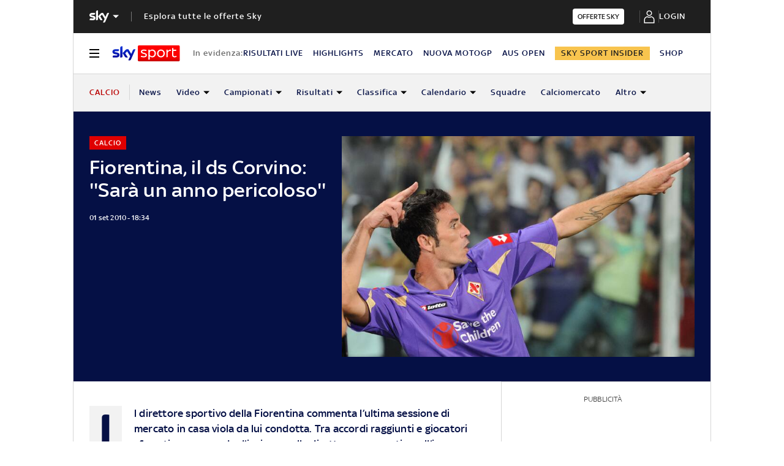

--- FILE ---
content_type: application/x-javascript;charset=utf-8
request_url: https://smetrics.sky.it/id?d_visid_ver=5.5.0&d_fieldgroup=A&mcorgid=1A124673527853290A490D45%40AdobeOrg&mid=35355782001808709362620271447306865954&ts=1769809755372
body_size: -37
content:
{"mid":"35355782001808709362620271447306865954"}